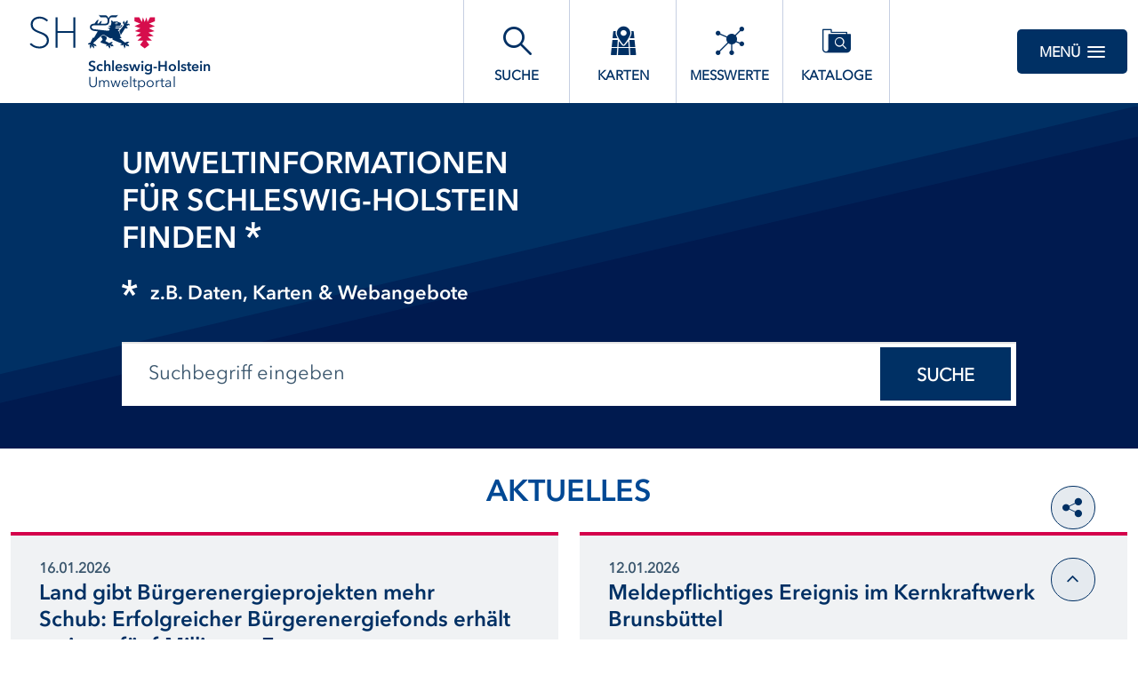

--- FILE ---
content_type: text/html;charset=UTF-8
request_url: https://umweltportal.schleswig-holstein.de/portal/;jsessionid=D68976813EC52E0C949DFE7F308141B2
body_size: 10288
content:
<!DOCTYPE html>



















<html xmlns="http://www.w3.org/1999/xhtml" lang="de">
    <head>
        <title>Umweltportal Schleswig-Holstein</title>
        <link rel="shortcut icon" href="/decorations/layout/ingrid/images/favicon.ico" />        
      
<!--
            <base href="https://umweltportal.schleswig-holstein.de:443/" />
    -->
<link rel="prefetch" href="/decorations/layout/ingrid/images/template/icons.svg" />
<meta http-equiv="Content-type" content="text/html; charset=UTF-8" />
<meta http-equiv="X-UA-Compatible" content="IE=edge" />
<meta content="width=device-width, initial-scale=1" name="viewport"/>
<meta name="description" content="UP-SH bietet kostenlosen und werbefreien Zugang zu Informationen Institutionen und Organisationen. " />
<meta name="author" content="Ministerium f&uuml;r Energiewende, Klimaschutz, Umwelt und Natur - 2024" />
<meta name="keywords" lang="de" content="Schleswig-Holstein, Portal, Informationen, Institutionen, Organisationen, Suche, Recherche, werbefrei, kostenlos, Datenkataloge, Datenbanken" />
<meta name="copyright" content="Ministerium f&uuml;r Energiewende, Klimaschutz, Umwelt und Natur - 2024" />            <meta name="robots" content="index,follow" />
        

<link rel="stylesheet" href="/decorations/layout/ingrid/css/main.css">
<link rel="stylesheet" href="/decorations/layout/ingrid/css/override.css">
<link rel="stylesheet" href="/decorations/layout/ingrid/css/print.css" media="print">
<!-- swiper -->
<link rel="stylesheet" href="/decorations/layout/ingrid/scripts/swiper/css/swiper.min.css">


  <script src="/decorations/layout/ingrid/scripts/ingrid.js"></script>
<!-- Global scripts -->
<script src="/decorations/layout/ingrid/scripts/modernizr.custom.min.js"></script>
<script src="/decorations/layout/ingrid/scripts/jquery/jquery.min.js"></script>
<script src="/decorations/layout/ingrid/scripts/jquery/nicescroll/jquery.nicescroll.min.js"></script>
<script src="/decorations/layout/ingrid/scripts/jquery/foundation/foundation.min.js"></script>
<script src="/decorations/layout/ingrid/scripts/jquery/select2/select2.full.js"></script>
<script src="/decorations/layout/ingrid/scripts/main.js"></script>

<!-- zxcvbn -->
<script src="/decorations/layout/ingrid/scripts/zxcvbn/zxcvbn.js"></script>

<!-- swiper -->
<script src="/decorations/layout/ingrid/scripts/swiper/js/swiper.min.js"></script>                
    </head>
    <body>            <div class="container">
                        <div class="header-menu" style="display: none;" role="navigation" aria-label="Navigation Menu">
    <div class="header-menu-close">
        <button type="button" class="button ">Menü<span class="ic-ic-cross"></span></button>
    </div>
    <div class="menu-main-links">
            <div class="highlighted">
                                                                                                                                          <a href="https://umweltportal.schleswig-holstein.de:443/freitextsuche;jsessionid=FE4AD36D203A31787ACE435562049302" class="header-menu-entry " title="Freitextsuche nach Informationen"><span class="text">Suche</span></a>
                                                                                                                                                            <a href="https://umweltportal.schleswig-holstein.de:443/kartendienste;jsessionid=FE4AD36D203A31787ACE435562049302" class="header-menu-entry " title="Interaktive thematische Karten"><span class="text">Karten</span></a>
                                                                                                                                                            <a href="https://umweltportal.schleswig-holstein.de:443/messwertsuche;jsessionid=FE4AD36D203A31787ACE435562049302" class="header-menu-entry " title="Suche nach Messdaten"><span class="text">Messwerte</span></a>
                                                                                                                                                            <a href="https://umweltportal.schleswig-holstein.de:443/datenkataloge;jsessionid=FE4AD36D203A31787ACE435562049302" class="header-menu-entry " title="Eingebundene Datenkataloge und Metadaten"><span class="text">Kataloge</span></a>
                                                                                                                                                                                                                                                                                    <a href="https://umweltportal.schleswig-holstein.de:443/hintergrundinformationen;jsessionid=FE4AD36D203A31787ACE435562049302" class="header-menu-entry " title="Hintergrundinformationen zu UP-SH"><span class="text">Über UP-SH</span></a>                                                                                                                                            <a href="https://umweltportal.schleswig-holstein.de:443/informationsanbieter;jsessionid=FE4AD36D203A31787ACE435562049302" class="header-menu-entry " title="Kooperationspartner und Informationsanbieter"><span class="text">Informationsanbieter</span></a>                                                                      </div>
                                                          <a href="https://umweltportal.schleswig-holstein.de:443/hilfe;jsessionid=FE4AD36D203A31787ACE435562049302" title="Erläuterungen zur Nutzung von Umweltportal - Neues Fenster öffnet sich" ><span class="text">Hilfe</span></a>
                                                                  <a href="https://umweltportal.schleswig-holstein.de:443/kontakt;jsessionid=FE4AD36D203A31787ACE435562049302" title="Ihre Nachricht, Fragen oder Anregungen direkt an Umweltportal Schleswig-Holstein" ><span class="text">Kontakt</span></a>
                                                        <a href="https://umweltportal.schleswig-holstein.de:443/inhaltsverzeichnis;jsessionid=FE4AD36D203A31787ACE435562049302" title="Alle Inhalte von UP-SH auf einen Blick" ><span class="text">Inhalt</span></a>
                                                        <a href="https://umweltportal.schleswig-holstein.de:443/impressum;jsessionid=FE4AD36D203A31787ACE435562049302" title="Inhaltlich und technisch Verantwortliche, Nutzungsbedingungen, Haftungsausschluss" ><span class="text">Impressum</span></a>
                                                                  <a href="https://umweltportal.schleswig-holstein.de:443/datenschutzbestimmung;jsessionid=FE4AD36D203A31787ACE435562049302" title="Unsere Verpflichtung zum Umgang mit persönlichen Informationen" ><span class="text">Datenschutz</span></a>
                                                        <a href="https://umweltportal.schleswig-holstein.de:443/barrierefreiheit;jsessionid=FE4AD36D203A31787ACE435562049302" title="Barrierefreiheit" ><span class="text">Barrierefreiheit</span></a>
                  </div>
<div class="menu-login-links">
    <h6 class="login_user">Login Bereich</h6>
            <a href="https://umweltportal.schleswig-holstein.de:443/portal-login;jsessionid=FE4AD36D203A31787ACE435562049302" title="Interner Bereich - Portal">
            <span class="text">Interner Bereich - Portal</span>
        </a>
        <a target="_blank" href="/log-in" title="Interner Bereich - Metadaten">
        <span class="text">Interner Bereich - Metadaten</span>
    </a>    <a href="https://eu1.trueearth.io/mekun" target="_blank" title="Geodaten Hub">
    <span class="text">Geodaten Hub</span>
</a>    </div>
    <div class="menu-sub-links">
                                                                </div>
</div> 
                <header>
    <div class="row">
        <div class="columns xsmall-7 small-7 medium-8 large-8 xlarge-9">
    <div class="logo">
        <a href="https://umweltportal.schleswig-holstein.de:443/startseite;jsessionid=FE4AD36D203A31787ACE435562049302" class="show-for-large hide-for-xsmall-only" title="Startseite von UP-SH">
            <img src="/decorations/layout/ingrid/images/template/logo.svg" alt="Umweltportal Schleswig-Holstein"/>
            <div class="text">
                <p class="strong">Schleswig-Holstein</p>
                <p>Umweltportal</p>
            </div>
        </a>
        <a href="https://umweltportal.schleswig-holstein.de:443/startseite;jsessionid=FE4AD36D203A31787ACE435562049302" class="hide-for-xlarge hide-for-large hide-for-xsmall-only hide-for-small-only" title="Startseite von UP-SH">
            <img src="/decorations/layout/ingrid/images/template/logo.svg" alt="Umweltportal Schleswig-Holstein"/>
            <div class="text">
                <p class="strong">Schleswig-Holstein</p>
                <p>Umweltportal</p>
            </div>
        </a>
        <a href="https://umweltportal.schleswig-holstein.de:443/startseite;jsessionid=FE4AD36D203A31787ACE435562049302" class="hide-for-medium" title="Startseite von UP-SH">
            <img src="/decorations/layout/ingrid/images/template/logo.svg" alt="Umweltportal Schleswig-Holstein"/>
            <div class="text">
                <p class="strong">Schleswig-Holstein</p>
                <p>Umweltportal</p>
            </div>
        </a>
    </div>
</div>
        
<div class="columns xsmall-16 small-15 medium-15 large-13 xlarge-10 nav-tabs">
    <div class="menu-tab-row" role="navigation" aria-label="Navigation Header">
                                                                                                          
                            <a class="menu-tab " href="https://umweltportal.schleswig-holstein.de:443/freitextsuche;jsessionid=FE4AD36D203A31787ACE435562049302" title="Freitextsuche nach Informationen">
                <div class="link-menu-tab">
                    <span class="ic-ic-lupe"></span>
                    <span class="text">Suche</span>
                </div>
            </a>
                                                                                                
                            <a class="menu-tab " href="https://umweltportal.schleswig-holstein.de:443/kartendienste;jsessionid=FE4AD36D203A31787ACE435562049302" title="Interaktive thematische Karten">
                <div class="link-menu-tab">
                    <span class="ic-ic-karten"></span>
                    <span class="text">Karten</span>
                </div>
            </a>
                                                                                                
                            <a class="menu-tab " href="https://umweltportal.schleswig-holstein.de:443/messwertsuche;jsessionid=FE4AD36D203A31787ACE435562049302" title="Suche nach Messdaten">
                <div class="link-menu-tab">
                    <span class="ic-ic-chemie"></span>
                    <span class="text">Messwerte</span>
                </div>
            </a>
                                                                                                
                            <a class="menu-tab " href="https://umweltportal.schleswig-holstein.de:443/datenkataloge;jsessionid=FE4AD36D203A31787ACE435562049302" title="Eingebundene Datenkataloge und Metadaten">
                <div class="link-menu-tab">
                    <span class="ic-ic-datenkataloge"></span>
                    <span class="text">Kataloge</span>
                </div>
            </a>
                                                                                                                    
                                              </div>
</div>                <div class="columns">
    <div class="header-menu-open">
                    <button type="button" class="button xsmall-button"><span class="ic-ic-hamburger"></span></button>
                <button type="button" class="button small-button">Menü<span class="ic-ic-hamburger"></span></button>
    </div>
</div>
    </div>
</header>
            <div class="body" role="main">								
			






<div id="1__P-199c8f76ba1-10000" class="banner home">
                <a id="searchSimple.title.search"></a>
                
<div class="home-wrapper" style="background-image: url('/decorations/layout/ingrid/images/template/drops-big.svg');">
    <div class="row align-center">
        <div class="large-20 columns dark">
            <h1>Umweltinformationen</h1>
            <h1 class="green">f&#252r Schleswig-Holstein<br>finden&nbsp;<span class="ic-ic-asterisc"></span></h1>
            <div class="indent">
                <span class="ic-ic-asterisc"></span>
                <p class="intro">z.B. Daten, Karten &amp; Webangebote</p>
            </div>
            <form action="https://umweltportal.schleswig-holstein.de/portal/_ns:YjFfX1AtMTk5YzhmNzZiYTEtMTAwMDB8ZWFjdGlvbj0xPWRvU2VhcmNo/" class="input-search" method="get" name="SearchForm" id="SearchForm" onSubmit='if (this.q.value == "Suchbegriff eingeben") this.q.value=""'>
                <input type="text" class="input-search-field" placeholder="Suchbegriff eingeben" id="qrystr" name="q" value="">
                <button class="button round hide-for-medium"><span class="ic-ic-lupe"></span></button>
                <button class="button large show-for-medium">Suche</button>
            </form>
        </div>
    </div>
</div>
    </div>
										
			






<div id="1__P-199be77a44a-10001" class="row">
                <a id="news.teaser.title"></a>
                <div class="columns">
    <div class="teaser-data-projects" id="rss_news_teaser">
        <div class="row">
            <div class="columns text-center">
                <h2>Aktuelles</h2>
            </div>
        </div>
        <div class="row">
                    <div class="xsmall-24 small-24 medium-12 large-12 xlarge-12 columns">
                <div class="teaser-data search">
                    <div>
                        <small class="bx-bot-0">
                            <span class="tx-darker"><strong>16.01.2026</strong></span>
                                                                                </small>
                        <a target="_blank" class="external-link" href="https://www.schleswig-holstein.de/DE/landesregierung/ministerien-behoerden/V/Presse/PI/2026/260116_PI_Buergerenergie" title="Land gibt B&uuml;rgerenergieprojekten mehr Schub:&nbsp;Erfolgreicher B&uuml;rgerenergiefonds erh&auml;lt weitere f&uuml;nf Millionen Euro">
                            <h2 class="header">
                                Land gibt B&uuml;rgerenergieprojekten mehr Schub:&nbsp;Erfolgreicher B&uuml;rgerenergiefonds erh&auml;lt weitere f&uuml;nf Millionen Euro
                            </h2>
                        </a>
                        <p>
                                                            Energiewendeminister Tobias Goldschmidt: &#8222;Wir stocken den B&uuml;rgerenergiefonds auf.&nbsp;Damit geben wir&nbsp;den vielen engagierten Menschen im Land Starthilfe f&uuml;r ihren eigenen Windpark oder eine erneuerbare d&ouml;rfliche W&auml;rmeversorgung. Denn B&uuml;rgerenergie ist l&auml;ngst eine tragende S&auml;ule der Energiewende in...
                                                    </p>
                                                <h6 class="no-margin">Anbieter</h6>
                        <p>pressestelle@mekun.landsh.de</p>
                                                <a target="_blank" class="external-link" href="https://www.schleswig-holstein.de/DE/landesregierung/ministerien-behoerden/V/Presse/PI/2026/260116_PI_Buergerenergie" title="Land gibt B&uuml;rgerenergieprojekten mehr Schub:&nbsp;Erfolgreicher B&uuml;rgerenergiefonds erh&auml;lt weitere f&uuml;nf Millionen Euro">
                            <span class="ic-ic-arrow arrow"></span>
                        </a>
                    </div>
                </div>
            </div>
                    <div class="xsmall-24 small-24 medium-12 large-12 xlarge-12 columns">
                <div class="teaser-data search">
                    <div>
                        <small class="bx-bot-0">
                            <span class="tx-darker"><strong>12.01.2026</strong></span>
                                                                                </small>
                        <a target="_blank" class="external-link" href="https://www.schleswig-holstein.de/DE/landesregierung/ministerien-behoerden/V/Presse/PI/2026/260112_ME_Brunsbuettel" title="Meldepflichtiges Ereignis im Kernkraftwerk Brunsb&uuml;ttel">
                            <h2 class="header">
                                Meldepflichtiges Ereignis im Kernkraftwerk Brunsb&uuml;ttel
                            </h2>
                        </a>
                        <p>
                                                            Kleinstleckage an einer Restentleerungsleitung aus dem Bereich der Nebenwarte.
                                                    </p>
                                                <h6 class="no-margin">Anbieter</h6>
                        <p>pressestelle@mekun.landsh.de</p>
                                                <a target="_blank" class="external-link" href="https://www.schleswig-holstein.de/DE/landesregierung/ministerien-behoerden/V/Presse/PI/2026/260112_ME_Brunsbuettel" title="Meldepflichtiges Ereignis im Kernkraftwerk Brunsb&uuml;ttel">
                            <span class="ic-ic-arrow arrow"></span>
                        </a>
                    </div>
                </div>
            </div>
                    <div class="xsmall-24 small-24 medium-12 large-12 xlarge-12 columns">
                <div class="teaser-data search">
                    <div>
                        <small class="bx-bot-0">
                            <span class="tx-darker"><strong>07.01.2026</strong></span>
                                                                                        <span class="tx-light">14:30</span>
                                                    </small>
                        <a target="_blank" class="external-link" href="https://www.umweltbundesamt.de/presse/pressemitteilungen/emissionshandel-21-milliarden-euro-fliessen-in-den" title="Emissionshandel: 21 Milliarden Euro flie&szlig;en in den Klima- und Transformationsfonds">
                            <h2 class="header">
                                Emissionshandel: 21 Milliarden Euro flie&szlig;en in den Klima- und Transformationsfonds
                            </h2>
                        </a>
                        <p>
                                                            Die Einnahmen aus dem europ&auml;ischen und dem nationalen Emissionshandel lagen in Deutschland im Jahr 2025 bei 21,4 Milliarden Euro. Die Erl&ouml;se aus diesen beiden zentralen marktwirtschaftlichen Klimaschutzinstrumenten lagen damit deutlich &uuml;ber dem Ergebnis des Vorjahres (18,5 Milliarden Euro). Dies berichtet die Deutsche...
                                                    </p>
                                                <h6 class="no-margin">Anbieter</h6>
                        <p>UBA</p>
                                                <a target="_blank" class="external-link" href="https://www.umweltbundesamt.de/presse/pressemitteilungen/emissionshandel-21-milliarden-euro-fliessen-in-den" title="Emissionshandel: 21 Milliarden Euro flie&szlig;en in den Klima- und Transformationsfonds">
                            <span class="ic-ic-arrow arrow"></span>
                        </a>
                    </div>
                </div>
            </div>
                    <div class="xsmall-24 small-24 medium-12 large-12 xlarge-12 columns">
                <div class="teaser-data search">
                    <div>
                        <small class="bx-bot-0">
                            <span class="tx-darker"><strong>03.01.2026</strong></span>
                                                                                </small>
                        <a target="_blank" class="external-link" href="https://www.schleswig-holstein.de/DE/landesregierung/ministerien-behoerden/V/Presse/PI/2026/260103_PI_Sturmflut_1976" title="50 Jahre nach der Januarsturmflut 1976: Der K&uuml;stenschutz macht Schleswig-Holstein zukunftsf&auml;hig">
                            <h2 class="header">
                                50 Jahre nach der Januarsturmflut 1976: Der K&uuml;stenschutz macht Schleswig-Holstein zukunftsf&auml;hig
                            </h2>
                        </a>
                        <p>
                                                            K&uuml;stenschutzminister Goldschmidt: &#8222;Der Blick zur&uuml;ck auf&nbsp;die Sturmflut&nbsp;1976&nbsp;f&uuml;hrt uns vor Augen, dass wir&nbsp;dem&nbsp;Schutz unserer&nbsp;K&uuml;sten&nbsp;auch weiterhin&nbsp;Priorit&auml;t einr&auml;umen&nbsp;m&uuml;ssen -&nbsp;insbesondere&nbsp;in Zeiten&nbsp;eines&nbsp;steigenden&nbsp;Meeresspiegels.&#8220;
                                                    </p>
                                                <h6 class="no-margin">Anbieter</h6>
                        <p>pressestelle@mekun.landsh.de</p>
                                                <a target="_blank" class="external-link" href="https://www.schleswig-holstein.de/DE/landesregierung/ministerien-behoerden/V/Presse/PI/2026/260103_PI_Sturmflut_1976" title="50 Jahre nach der Januarsturmflut 1976: Der K&uuml;stenschutz macht Schleswig-Holstein zukunftsf&auml;hig">
                            <span class="ic-ic-arrow arrow"></span>
                        </a>
                    </div>
                </div>
            </div>
                    <div class="xsmall-24 small-24 medium-12 large-12 xlarge-12 columns">
                <div class="teaser-data search">
                    <div>
                        <small class="bx-bot-0">
                            <span class="tx-darker"><strong>30.12.2025</strong></span>
                                                                                </small>
                        <a target="_blank" class="external-link" href="https://www.schleswig-holstein.de/DE/landesregierung/ministerien-behoerden/V/Presse/PI/2025/12/251230_Energiewende_Bilanz" title="Die Energiewende in Schleswig-Holstein 2025: Auf Kurs f&uuml;r die Ausbauziele 2030">
                            <h2 class="header">
                                Die Energiewende in Schleswig-Holstein 2025: Auf Kurs f&uuml;r die Ausbauziele 2030
                            </h2>
                        </a>
                        <p>
                                                            Energieminister Tobias Goldschmidt: &#8222;In diesem Jahr ist Schleswig-Holstein eindeutig in die zweite&nbsp;Halbzeit&nbsp;der Energiewende&nbsp;gestartet. Neben einem&nbsp;ungebrochen&nbsp;starken Zubau der Erneuerbaren Energien und der&nbsp;Stromnetze&nbsp;boomen nun auch die Speicher &#8211;&nbsp;und die Nachfrage auf Verbrauchsseite...
                                                    </p>
                                                <h6 class="no-margin">Anbieter</h6>
                        <p>pressestelle@mekun.landsh.de</p>
                                                <a target="_blank" class="external-link" href="https://www.schleswig-holstein.de/DE/landesregierung/ministerien-behoerden/V/Presse/PI/2025/12/251230_Energiewende_Bilanz" title="Die Energiewende in Schleswig-Holstein 2025: Auf Kurs f&uuml;r die Ausbauziele 2030">
                            <span class="ic-ic-arrow arrow"></span>
                        </a>
                    </div>
                </div>
            </div>
                </div>
        <div class="row">
            <div class="columns text-center">
                <button type="button" class="button outline" onclick="location.href='/neuigkeiten;jsessionid=FE4AD36D203A31787ACE435562049302'" title="Neuste Meldungen" >Weitere Meldungen<span class="ic-ic-angle-down"></span></button>
            </div>
        </div>
    </div>
</div>

<script>
    function resizeTeaserData() {
      var parent = $('#rss_news_teaser');
      var teaserDatas = parent.find( ".teaser-data" );
      var teaserHeaders = parent.find( ".teaser-data .header" );
      var height = 0;
      
      if(teaserHeaders) {
          var prevHeaderHeight= 0;
          var headerHeight = 0;
          for (var i = 0; i < teaserHeaders.length; i++) {
            var teaserHeader = $(teaserHeaders[i]);
            teaserHeader.removeAttr("style");
            if((i + 1) % 2 == 0) {
                headerHeight = teaserHeader.height();
                if(prevHeaderHeight > headerHeight){
                    teaserHeader.height(prevHeaderHeight);
                    $(teaserHeaders[i - 1]).height(prevHeaderHeight);
                } else {
                    teaserHeader.height(headerHeight);
                    $(teaserHeaders[i - 1]).height(headerHeight);
                }
            } else {
                prevHeaderHeight = teaserHeader.height();
            }
          }
      }

      if(teaserDatas) {
          var prevDataHeight= 0;
          var dataHeight = 0;
          for (var i = 0; i < teaserDatas.length; i++) {
            var teaserData = $(teaserDatas[i]);
            teaserData.removeAttr("style");
            if((i + 1) % 2 == 0) {
                dataHeight = teaserData.height();
                if(prevDataHeight > dataHeight){
                    teaserData.height(prevDataHeight);
                    $(teaserDatas[i - 1]).height(prevDataHeight);
                } else {
                    teaserData.height(dataHeight);
                    $(teaserDatas[i - 1]).height(dataHeight);
                }
            } else {
                prevDataHeight = teaserData.height();
            }
          }
      }
    }
    
    window.onresize = resizeTeaserData;
    window.onload = resizeTeaserData
</script>
    </div>
										
			






<div id="1__P-19205192cc1-10001" class="category">
                <a id="search.teaser.portlet.title"></a>
                    <div class="row">
    <div class="columns text-center">
        <h2>Stöbern Sie in diesen Kategorien</h2>
    </div>
</div>
        <div class="tabs-content" data-tabs-content="uvp-tabs">
                                                                                                                                                                                                                                                                                                                                <div class="tabs-panel midnight is-active" id="panel-category" role="tabpanel" aria-labelledby="panel-category-label">
        <div class="row align-center text-center">
                                                                                                                                                                                                
                            <div class="xsmall-24 small-12 medium-8 large-6 xlarge-4 columns">
                <div class="teaser">
                    <div class="blue-border">
                                        </div>
                                                                                                                                                                                                                                                                                                                                                                                                                                                                                                                                                                                                                                                                                                                                                                                                                                                                                                                                                                                                                                                                                                                                                                                                                                                                                                                                                                                                                                                                                                                                                                                                                                                                                                                                                                                                                                                                                                                                                                                                                                                                                                                                                                                                                                                                                                                                                                                                                                                                                                                                                                                                                                                                                                                                                                                                                                                                                                                                                                    
                                                                    <a class="teaser-link" href="/neuigkeiten">
                                                                                            <span class="ic-rss"></span>
                                                                                                        <span class="text">Aktuelles</span>
                                                                                                            </a>
                                    </div>
            </div>
                                <div class="xsmall-24 small-12 medium-8 large-6 xlarge-4 columns">
                <div class="teaser">
                    <div class="blue-border">
                                        </div>
                                                                                                                                                                                                                                                                                                                                                                                                                                                                                                                                                                                                                                                                                                                                                                                                                                                                                                                                                                                                                                                                                                                                                                                                                                                                                                                                                                                                                                                                                                                                                                                                                                                                                                                                                                                                                                                                                                                                                                                                                                                                                                                                                                                                                                                                                                                                                                                                                                                                                                                                                                                                                                                                                                                                                                                                                                                                                                                                                                                        
                                                                    <a class="teaser-link" href="/freitextsuche;jsessionid=FE4AD36D203A31787ACE435562049302?&q=&ct=true&rstart=0&currentSelectorPage=1&f=type:metadata;">
                                                                                            <span class="ic-metadata"></span>
                                                                                                        <span class="text">Metadaten</span>
                                                                                        <span class="teaser-number">
                                                            2708
                                                    </span>
                                                                </a>
                                    </div>
            </div>
                                <div class="xsmall-24 small-12 medium-8 large-6 xlarge-4 columns">
                <div class="teaser">
                    <div class="blue-border">
                                        </div>
                                                                                                                                                                                                                                                                                                                                                                                                                                                                                                                                                                                                                                                                                                                                                                                                                                                                                                                                                                                                                                                                                                                                                                                                                                                                                                                                                                                                                                                                                                                                                                                                                                                                                                                                                                                                                                                                                                                                                                                                                                                                                                                                                                                                                                                                                                                                                                                                                                                                                                                                                                                                                                                                                                                                                                                                                                                                                                                                                                                        
                                                                    <a class="teaser-link" href="/freitextsuche;jsessionid=FE4AD36D203A31787ACE435562049302?&q=&ct=true&rstart=0&currentSelectorPage=1&f=type:inspire;">
                                                                                            <span class="ic-inspire"></span>
                                                                                                        <span class="text">INSPIRE</span>
                                                                                        <span class="teaser-number">
                                                            392
                                                    </span>
                                                                </a>
                                    </div>
            </div>
                                <div class="xsmall-24 small-12 medium-8 large-6 xlarge-4 columns">
                <div class="teaser">
                    <div class="blue-border">
                                        </div>
                                                                                                                                                                                                                                                                                                                                                                                                                                                                                                                                                                                                                                                                                                                                                                                                                                                                                                                                                                                                                                                                                                                                                                                                                                                                                                                                                                                                                                                                                                                                                                                                                                                                                                                                                                                                                                                                                                                                                                                                                                                                                                                                                                                                                                                                                                                                                                                                                                                                                                                                                                                                                                                                                                                                                                                                                                                                                                                                                                                        
                                                                    <a class="teaser-link" href="/freitextsuche;jsessionid=FE4AD36D203A31787ACE435562049302?&q=&ct=true&rstart=0&currentSelectorPage=1&f=type:opendata;">
                                                                                            <span class="ic-opendata"></span>
                                                                                                        <span class="text">Open Data</span>
                                                                                        <span class="teaser-number">
                                                            1122
                                                    </span>
                                                                </a>
                                    </div>
            </div>
                                <div class="xsmall-24 small-12 medium-8 large-6 xlarge-4 columns">
                <div class="teaser">
                    <div class="blue-border">
                                        </div>
                                                                                                                                                                                                                                                                                                                                                                                                                                                                                                                                                                                                                                                                                                                                                                                                                                                                                                                                                                                                                                                                                                                                                                                                                                                                                                                                                                                                                                                                                                                                                                                                                                                                                                                                                                                                                                                                                                                                                                                                                                                                                                                                                                                                                                                                                                                                                                                                                                                                                                                                                                                                                                                                                                                                                                                                                                                                                                                                                                                        
                                                                    <a class="teaser-link" href="/freitextsuche;jsessionid=FE4AD36D203A31787ACE435562049302?&q=&ct=true&rstart=0&currentSelectorPage=1&f=type:map;">
                                                                                            <span class="ic-map"></span>
                                                                                                        <span class="text">Karten</span>
                                                                                        <span class="teaser-number">
                                                            242
                                                    </span>
                                                                </a>
                                    </div>
            </div>
                    </div>
    </div>
                                            </div>







<script>
$( ".tab__content" ).each(function( i ) {
    var tabContent = $( this );
    var height = 0;
    // Get highest height of flex-row
    tabContent.find( ".flex-row" ).each(function( index ) {
      var elemHeight = $( this ).height();
      if(elemHeight > height){
        height = elemHeight;
      }
    });
    
    // Set highest height to all flex-rows
    tabContent.find( ".flex-row" ).each(function( index ) {
      var elem = $( this );
      if(height != 0){
        elem.height(height);
      }
    });
});
$(document).ready(function() { 
    $( ".tabs-title" ).each(function( i ) {
        var tabsTitle = $( this );
        $( this ).find('a').attr("tabindex", "0");
    });
});
</script>
    </div>
										
			






<div id="1__P-1906d3e494c-10005" class="about">
                <a id="teaser.ingridInform.title"></a>
                <div class="about-wrapper dark">
    <div class="row">
        <div class="large-24 columns" style="padding-top: 15px">
            <h2 style="text-align: center">
                Themenportale
            </h2>
            <div class="info-teaser-block"> 

<a class="info-teaser-box" href="https://mdi-sh.org/cadenza/"> <img src="./" srcset="https://www.nationalpark-wattenmeer.de/wp-content/uploads/2021/01/schellente_MStock_17040090-web.jpg"> <div class="text-box"> <div class="title"> Weißte de Watt? </div> <p> Portal, in dem Interessierte verschiedene gesammelte Daten aus dem Wattenmeer-Monitoring erkunden können.</p> </div> </a>

<a class="info-teaser-box" href="https://umweltanwendungen.schleswig-holstein.de/cadenza/w/hwrm-einstieg"> <img src="./" srcset="https://umweltanwendungen.schleswig-holstein.de/fachauswertungweb/themes/default/images/logo/login_hwrm.jpg"> <div class="text-box"> <div class="title"> Hochwasserkarten </div> <p> Hochwassergefahren- und Hochwasserrisikokarten mit Darstellung von Gebieten mit einem potenziell wahrscheinlichen Hochwasserrisiko. </p> </div> </a>


<a class="info-teaser-box" href="https://starkregenportal.de/
" target="_blank"> <img src="./" srcset="https://starkregenportal.de/static/Images/Starkregenportal.jpg"> <div class="text-box"> <div class="title"> Starkregenportal </div> <p> Das Starkregenportal bündelt Informationen zum Thema Starkregen und dokumentiert deutschlandweit aufgetretene Starkregenereignisse. Das Starkregenportal ist ein Angebot der Bund-Länder-Arbeitsgemeinschaft Wasser (LAWA). </p> </div> </a>

 <a class="info-teaser-box" href="https://umweltanwendungen.schleswig-holstein.de/fachauswertungweb/commands.xhtml?Login.Username=wrrl&Login.Password=" target="_blank"> <img src="./" srcset="https://umweltanwendungen.schleswig-holstein.de/fachauswertungweb/themes/default/images/logo/login_wrrl.jpg"> <div class="text-box"> <div class="title"> Wasserkörper- und Nährstoffinformationen </div> <p> Wasserkörpersteckbriefe gemäß Wasserrahmenrichtlinie (WRRL) sowie Monitoringergebnisse für Nährstoffe. </p> </div> </a> 

<a class="info-teaser-box" href="https://umweltanwendungen.schleswig-holstein.de/fachauswertungweb/commands.xhtml?Login.Username=biotopkartierung&Login.Password=" target="_blank"> <img src="./" srcset="https://umweltanwendungen.schleswig-holstein.de/fachauswertungweb/themes/default/images/logo/login_bki.jpg"> <div class="text-box"> <div class="title"> Biotopkartierung </div> <p> In Schleswig-Holstein werden aus ökologischer Sicht wertvolle und gefährdete Biotope im Gelände kartiert und anhand von Karten und Sachdaten dokumentiert. </p> </div> </a> 

<a class="info-teaser-box" href="https://umweltanwendungen.schleswig-holstein.de/fachauswertungweb/commands.xhtml?Login.Username=anlagenkataster&Login.Password=" target="_blank"> <img src="./" srcset="https://umweltanwendungen.schleswig-holstein.de/fachauswertungweb/themes/default/images/logo/login_anlagenkataster.jpg"> <div class="text-box"> <div class="title"> Anlagenkataster </div> <p> Das Anlagenkataster bietet einen Überblick über die Unternehmen der Abfallentsorgung in Schleswig-Holstein. </p> </div> </a>

<a class="info-teaser-box" href="https://umweltanwendungen.schleswig-holstein.de/fachauswertungweb?login=true&portale=vorkauf"_blank"> <img src="./" srcset="https://umweltanwendungen.schleswig-holstein.de/fachauswertungweb/themes/default/images/logo/login_kulisse.jpg"> <div class="text-box"> <div class="title">Vorkaufsrecht</div> <p>Der "Kulissenfinder" gibt Notaren vor der Beurkundung eines Kaufvertrages die Gewissheit, ob das zu verkaufende Grundstück vom Vorkaufsrecht gem. § 50 LNatSchG betroffen ist.</p> <p>Der Zugang zu dieser Anwendung ist passwortgeschützt.</p> </div> </a>

<a class="info-teaser-box" href="https://umweltanwendungen.schleswig-holstein.de/fachauswertungweb/commands.xhtml?Login.Username=dwh&Login.Password=dwh" target="_blank"> <img src="./" srcset="https://umweltanwendungen.schleswig-holstein.de/fachauswertungweb/themes/default/images/logo/login_dwh_sm_scaled.jpg"> <div class="text-box"> <div class="title">Data Warehouse (DWH)</div> <p>Dieses Themenportal bündelt Fachdaten aus unterschiedlichsten Datenquellen und ermöglich somit fachübergreifende Analysen. Das Datawarehouse wird stetig weiter ausgebaut.</p> </div> </a>

<a class="info-teaser-box" href="https://danord.gdi-sh.de/viewer/resources/apps/feldblockfinder/index.html?lang=de" target="_blank"> <img src="/ingrid-portal-apps/images/feldblockfinder.jpg"> <div class="text-box"> <div class="title">Feldblockfinder</div> <p>Der Feldblockfinder ermöglicht die Suche nach Gemarkungen, Flurstücken, Feldblöcken (FLIK) und Landschaftselementen (FLEK) in Schleswig-Holstein.</p> </div> </a>

<a class="info-teaser-box" href="https://umweltanwendungen.schleswig-holstein.de/fachauswertungweb/?login=true&portale=lanis_ffhvp" target="_blank"> <img src="https://umweltanwendungen.schleswig-holstein.de/fachauswertungweb/themes/default/images/logo/login_ffhvp.png"> <div class="text-box"> <div class="title">FFH-Verträglichkeitsprüfungs-Kataster</div> <p>Erfassung von FFH-Verträglichkeitsvorprüfungen und FFH-Verträglichkeitsprüfungen für Pläne und Projekte in Natura 2000 Gebieten</p> <p>Der Zugang zu dieser Anwendung ist passwortgeschützt.</p></div> </a>

<a class="info-teaser-box" href="https://danord.gdi-sh.de/viewer/resources/apps/umgebungslaeramatlasgeoportal/index.html?lang=de" target="_blank"> <img src="https://www.schleswig-holstein.de/DE/fachinhalte/L/laermschutz/laermsh/Bilder/laermkarte_2022.gif?__blob=normal&v=3"> <div class="text-box"> <div class="title">Lärmkarten</div> <p>Im Portal wird die Lärmbelastung für das Jahr 2021 insbesondere von Hauptverkehrsstraßen gemäß der EU-Umgebungslärmrichtlinie dargestellt. </p> </div> </a>

<a class="info-teaser-box" href="https://lfu-sh.meldeportal.cloud/" target="_blank"> <img src="https://www.schleswig-holstein.de/SharedDocs/Bilder/DE/Themen/UmweltNatur/Marderhund.png?__blob=normal&v=1"> <div class="text-box"> <div class="title">Meldeportal Neobiota</div> <p>Meldung von invasiven Arten in Schleswig-Holstein</p> <p>Der Zugang zum Meldeportal ist ohne Passwort möglich.</p></div> </a>

<a class="info-teaser-box" href="https://umweltanwendungen.schleswig-holstein.de/fachauswertungweb/?login=true&portale=artdaten" target="_blank"> <img src="./" srcset="https://umweltanwendungen.schleswig-holstein.de/fachauswertungweb/themes/default/images/logo/artdaten.jpg"> <div class="text-box"> <div class="title">Artdaten Online</div> <p>Recherche von Artdaten im Zentralen Artenkataster SH anhand von Verbreitungs- und Artenzahlkarten.</p>
<p>
Es gibt einen öffentlichen Zugang zu Recherche-Zwecken und die Möglichkeit einen personalisierten Zugang zu beantragen, welcher passwortgeschützt ist.</p> </div> </a>


<a class="info-teaser-box" href="https://melba.schleswig-holstein.de" target="_blank"> <img src="./" srcset="https://www.schleswig-holstein.de/SharedDocs/Bilder/DE/Themen/UmweltNatur/artenschutz2_rsp.webp?__blob=panorama&v=2"> <div class="text-box"> <div class="title">MelBA-online (Melde- und Bescheinigungs-wesen Artenschutz) </div> <p>Programm für den Vollzug der Artenschutzfälle im internationalen Handel mit gefährdeten freileben-den Tieren und Pflanzen nach dem Washingtoner Artenschutzüber-einkommen (WA) bzw. der Convention in International Trade in Endangered Species of Wild Fauna and Flora (CITES) und der EG-Artenschutzverordnung</p><p>Der Zugang zu dieser Anwendung ist passwortgeschützt.</p> </div> </a>

<a class="info-teaser-box" href="https://www.schleswig-holstein.de/DE/fachinhalte/S/schutzgebiete/vogelschutz/Vogelschutzgebiete.html"target="_blank"> <img src="./" srcset="https://www.schleswig-holstein.de/SharedDocs/Bilder/DE/Themen/UmweltNatur/schutzgebiete_rsp.jpg?__blob=normal&v=1"> <div class="text-box"> <div class="title">Suche nach Vogelschutz-Gebieten</div> <p>Oberfläche zur Suche nach Vogelschutz-Gebieten in Schleswig-Holstein.</p> <p> Der Zugang zur Suchmaske ist ohne Passwort möglich.</p> 
</div> </a>

<a class="info-teaser-box" href="https://www.schleswig-holstein.de/DE/fachinhalte/S/schutzgebiete/ffh/FFHSchutzgebiete.html"target="_blank"> <img src="./" srcset="https://www.schleswig-holstein.de/SharedDocs/Bilder/DE/Themen/UmweltNatur/schutzgebiete_rsp.jpg?__blob=normal&v=1"> <div class="text-box"> <div class="title">Suche nach FFH-Gebieten</div> <p>Oberfläche zur Suche nach FFH-Gebieten in Schleswig-Holstein.</p> <p> Der Zugang zur Suchmaske ist ohne Passwort möglich.</p> 
</div> </a>

<a class="info-teaser-box" href="https://www.schleswig-holstein.de/DE/landesregierung/themen/umwelt-naturschutz/geologie/geologie_node.html"> 
<img src="./" srcset="https://www.schleswig-holstein.de/SharedDocs/Bilder/DE/Themen/UmweltNatur/untergrund_3DModell_SH2016.jpg?__blob=normal&v=1"> <div class="text-box">
<div class="title">Geologieportal</div> <p>Das Geologieportal bündelt die geologischen Daten und Fachinformationen für die öffentliche Nutzung, als auch die Anwendung zur „Anzeige Geologischer Untersuchungen“ (AGU).</p>
</div> </a>


<a class="info-teaser-box" href="https://umweltcloud.schleswig-holstein.de/arw/arw.php"> 
<img src="./" srcset="https://umweltcloud.schleswig-holstein.de/arw/img/drop2.jpg?__blob=normal&v=1"> <div class="text-box">
<div class="title">Umgang mit Regenwasser</div> <p>Das Berechnungsprogramm dient als Hilfestellung die Nachweise gemäß den wasserrechtlichen Anforderungen zum Umgang mit Regenwasser zu führen.</p>
</div> </a>

</div>

























        </div>
    </div>
</div>

<script>
    $( document ).ready(function() {
        $('.about .info-teaser-box img').each(function(index) {
            var img = $(this);
            if(img){
                if(img.length > 0){
                    var srcRegEx = img[0].outerHTML.match(new RegExp('<img.*?srcset=\"(.*?)\"'));
                    if(srcRegEx && srcRegEx.length > 0) {
                        var src = srcRegEx[srcRegEx.length - 1].replace(/\&amp;/g,'&');
                        if(src.indexOf('http') > -1 && src.indexOf('https://') === -1 && location.protocol === 'https:') {
                            var respJson;
                            var http = new XMLHttpRequest();
                            http.open('GET', 'https://umweltportal.schleswig-holstein.de/portal/_ns:ZzFfX1AtMTkwNmQzZTQ5NGMtMTAwMDV8aWh0dHBVUkxJbWFnZQ__/?url=' + encodeURIComponent(src), true);
                            http.onreadystatechange = function() {
                                if (this.readyState == this.DONE) {
                                    if (this.status === 200) {
                                        if(this.response){
                                            img[0].src = this.response;
                                            img[0].removeAttribute("srcset");
                                            img[0].classList.remove('is-hidden');
                                        }
                                    }
                                }
                            };
                            http.send();
                            return ('');
                        } else {
                            img[0].src = src;
                            img[0].classList.remove('is-hidden');
                        }
                    }
                }
            }
        });
    });
</script>
    </div>
			              </div>
            <footer>
    <div class="footer-buttons-bar show-for-medium hide-for-print">
        <div class="social-buttons">
        <a href="https://x.com/intent/post?url=https%3A%2F%2Fumweltportal.schleswig-holstein.de%3A443%2Fstartseite%3Bjsessionid%3DFE4AD36D203A31787ACE435562049302%3Flang%3Dde" class="button round social" target="_blank" title="X">
        <span class="ic-ic-twitter"></span><span class="text"></span>
    </a>
    <a href="https://www.facebook.com/sharer/sharer.php?u=https%3A%2F%2Fumweltportal.schleswig-holstein.de%3A443%2Fstartseite%3Bjsessionid%3DFE4AD36D203A31787ACE435562049302%3Flang%3Dde" class="button round social" target="_blank" title="Facebook">
        <span class="ic-ic-facebook"></span><span class="text"></span>
    </a>
    <a href="https://www.linkedin.com/shareArticle?mini=true&url=https%3A%2F%2Fumweltportal.schleswig-holstein.de%3A443%2Fstartseite%3Bjsessionid%3DFE4AD36D203A31787ACE435562049302%3Flang%3Dde" class="button round social" target="_blank" title="LinkedIn">
        <span class="ic-ic-linkedin"></span><span class="text"></span>
    </a>
    <a href="whatsapp://send?text=https%3A%2F%2Fumweltportal.schleswig-holstein.de%3A443%2Fstartseite%3Bjsessionid%3DFE4AD36D203A31787ACE435562049302%3Flang%3Dde" class="button round social" target="_blank" title="WhatsApp">
        <span class="ic-ic-whatsapp"></span><span class="text"></span>
    </a>
    <a href="https://www.xing.com/social_plugins/share?url=https%3A%2F%2Fumweltportal.schleswig-holstein.de%3A443%2Fstartseite%3Bjsessionid%3DFE4AD36D203A31787ACE435562049302%3Flang%3Dde" class="button round social" target="_blank" title="XING">
        <span class="ic-ic-xing"></span><span class="text"></span>
    </a>
    <a href="mailto:?body=https%3A%2F%2Fumweltportal.schleswig-holstein.de%3A443%2Fstartseite%3Bjsessionid%3DFE4AD36D203A31787ACE435562049302%3Flang%3Dde" class="button round social" target="_blank" title="E-Mail">
        <span class="ic-ic-mailto"></span><span class="text"></span>
    </a>
    <button id="share-buttons" class="button round social share" title="Seite teilen">
        <span class="ic-ic-share"></span>
        <span class="text"></span>
    </button>
</div>                        <div class="button-up">
    <button type="button" class="button round social js-top" title="Nach oben">
        <span class="ic-ic-angle-up"></span>
    </button>
</div>    </div>
    <div class="footer">
            <hr>
            <div class="row">
            <div class="xsmall-24 small-24 medium-24 large-24 xlarge-10 columns">
                                <div class="copyright">
    <span class="icon"></span>
    <span class="text copyright_text">Ministerium f&uuml;r Energiewende, Klimaschutz, Umwelt und Natur - 2024</span>
</div>            </div>
            <div class="xsmall-24 small-24 medium-24 large-24 xlarge-14 columns">
                    <div class="footer-menu-entries" role="navigation" aria-label="Navigation Footer">
                                                          <a href="https://umweltportal.schleswig-holstein.de:443/hilfe;jsessionid=FE4AD36D203A31787ACE435562049302" title="Erläuterungen zur Nutzung von Umweltportal - Neues Fenster öffnet sich" class="icon"><span class="text">Hilfe</span></a>
                                                                          <a href="https://umweltportal.schleswig-holstein.de:443/kontakt;jsessionid=FE4AD36D203A31787ACE435562049302" title="Ihre Nachricht, Fragen oder Anregungen direkt an Umweltportal Schleswig-Holstein" class="icon"><span class="text">Kontakt</span></a>
                                                                <a href="https://umweltportal.schleswig-holstein.de:443/inhaltsverzeichnis;jsessionid=FE4AD36D203A31787ACE435562049302" title="Alle Inhalte von UP-SH auf einen Blick" class="icon"><span class="text">Inhalt</span></a>
                                                                <a href="https://umweltportal.schleswig-holstein.de:443/impressum;jsessionid=FE4AD36D203A31787ACE435562049302" title="Inhaltlich und technisch Verantwortliche, Nutzungsbedingungen, Haftungsausschluss" class="icon"><span class="text">Impressum</span></a>
                                                                          <a href="https://umweltportal.schleswig-holstein.de:443/datenschutzbestimmung;jsessionid=FE4AD36D203A31787ACE435562049302" title="Unsere Verpflichtung zum Umgang mit persönlichen Informationen" class="icon"><span class="text">Datenschutz</span></a>
                                                                <a href="https://umweltportal.schleswig-holstein.de:443/barrierefreiheit;jsessionid=FE4AD36D203A31787ACE435562049302" title="Barrierefreiheit" class="icon"><span class="text">Barrierefreiheit</span></a>
              </div>
            </div>
        </div>
    </div>
    <a href="" class="footer-top-link hide-for-medium js-top">Nach oben</a></footer>
            <!-- Popup -->
<div class="popup help-popup">
    <div class="headline popup__header">
        <p class="popup__title medium">Hilfe</p>
        <button type="button" class="button round popup__close js-popup-close"><span class="ic-ic-cross"></span></button>
    </div>
    <div class="popup__content text-box">
        <p></p>
    </div>
</div>            <!-- Global scripts -->
<script src="/decorations/layout/ingrid/scripts/all.js"></script>

<!-- Popup -->
<script src="/decorations/layout/ingrid/scripts/jquery/popup.js"></script>

<!-- Expand -->
<script src="/decorations/layout/ingrid/scripts/jquery/expander.js"></script>

<!-- Anchor target -->
<script src="/decorations/layout/ingrid/scripts/jquery/anchor-target.js"></script>
<script>
    $('.js-anchor-target').anchorTarget();
</script>

<!-- Anchor navigation -->
<script src="/decorations/layout/ingrid/scripts/jquery/anchor-navigation.js"></script>
<script>
    $('.js-anchor-navigation').anchorNavigation();
</script>
<script>
    $(document).ready(function() { 
    $( "a:not(:empty)" ).each(function( i ) {
        var attr = $(this).attr('href');
        if (typeof attr !== 'undefined' && attr !== false) {
            if ( $(this).children().length == 0 ) {
                $(this).html('<span>' + $(this).text() + '</span>');
            }
        }
    });
});
</script>                </div>
                <!-- Matomo -->
<script>
  var _paq = window._paq = window._paq || [];
  /* tracker methods like "setCustomDimension" should be called before "trackPageView" */
  _paq.push(['trackPageView']);
  _paq.push(['enableLinkTracking']);
  (function() {
    var u="//matomo.umweltportal.schleswig-holstein.de/";
    _paq.push(['setTrackerUrl', u+'matomo.php']);
    _paq.push(['setSiteId', '1']);
    var d=document, g=d.createElement('script'), s=d.getElementsByTagName('script')[0];
    g.async=true; g.src=u+'matomo.js'; s.parentNode.insertBefore(g,s);
  })();
</script>
<!-- End Matomo Code -->

        <script>
  // Add shrink class
  var body = $("body");
  var headerHeight = $('header').height();
  var bodyHeight = body.height();
  var headerBodyHeight = headerHeight + bodyHeight;
  var winOuterHeight = window.outerHeight;
  var isShrinkable = headerBodyHeight > ((winOuterHeight + 80) * 1.25);

  if(window.pageYOffset > headerHeight && isShrinkable) {
      body.addClass("shrink");
  }

  window.onscroll = function(e) {
    var filter = $('.filter');
    var scrollTop = $(this).scrollTop();
    winOuterHeight = window.outerHeight;
    isShrinkable = headerBodyHeight > ((winOuterHeight + 80) * 1.25);
    if (scrollTop > headerHeight && isShrinkable) {
      body.addClass("shrink");
      if(/MSIE \d|Trident.*rv:/.test(navigator.userAgent)) {
        if(filter.length > 0) {
          var content = $('.search-filtered.row, .search-filtered > .row');
          var contentTop = 400;
          var contentMargin = 0;
          var diffTop = 25;
          if(content) {
            if(content.position()) {
              contentTop = content.position().top;
            }
            if(content.css("margin-top")) {
              contentMargin = parseInt(content.css("margin-top"));
            }
            
          }
          if(scrollTop > contentTop) {
            filter.css('top', scrollTop - contentTop + diffTop - contentMargin + 'px');
          }
          filter.css('position','relative');
        }
      }
    } else {
      body.removeClass("shrink");
      if(/MSIE \d|Trident.*rv:/.test(navigator.userAgent)) {
        if(filter.length > 0) {
          filter.css('top','');
          filter.css('position','');
        }
      }
    }
  };
</script>    </body>
</html>
